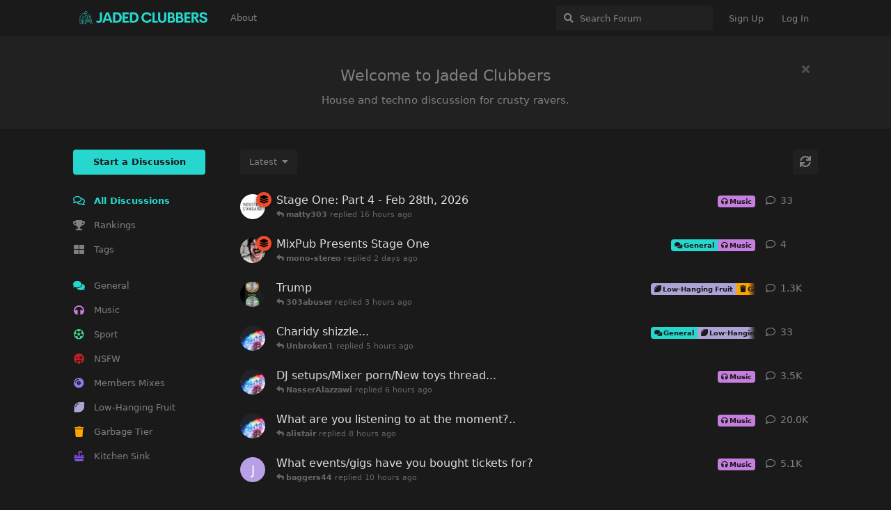

--- FILE ---
content_type: text/html; charset=utf-8
request_url: https://jaded-clubbers.com/
body_size: 11863
content:
<!doctype html>
<html  dir="ltr"        lang="en" >
    <head>
        <meta charset="utf-8">
        <title>Jaded Clubbers</title>

        <link rel="stylesheet" href="https://jaded-clubbers.com/assets/forum.css?v=6e704d5a">
<link rel="next" href="https://jaded-clubbers.com?page=2">
<link rel="canonical" href="https://jaded-clubbers.com">
<link rel="preload" href="https://jaded-clubbers.com/assets/forum.css?v=6e704d5a" as="style">
<link rel="preload" href="https://jaded-clubbers.com/assets/forum.js?v=16a7c668" as="script">
<link rel="preload" href="https://jaded-clubbers.com/assets/forum-en.js?v=7255023d" as="script">
<link rel="preload" href="https://jaded-clubbers.com/assets/fonts/fa-solid-900.woff2" as="font" type="font/woff2" crossorigin="">
<link rel="preload" href="https://jaded-clubbers.com/assets/fonts/fa-regular-400.woff2" as="font" type="font/woff2" crossorigin="">
<meta name="viewport" content="width=device-width, initial-scale=1, maximum-scale=1, minimum-scale=1">
<meta name="description" content="House and techno discussion for crusty ravers.">
<meta name="theme-color" content="#26D7CD">
<link rel="shortcut icon" href="https://jaded-clubbers.com/assets/favicon-56hhjw7w.ico">
    </head>

    <body>
        <div id="app" class="App">

    <div id="app-navigation" class="App-navigation"></div>

    <div id="drawer" class="App-drawer">

        <header id="header" class="App-header">
            <div id="header-navigation" class="Header-navigation"></div>
            <div class="container">
                <div class="Header-title">
                    <a href="https://jaded-clubbers.com" id="home-link">
                                                    <img src="https://jaded-clubbers.com/assets/logo-8lqcefik.png" alt="Jaded Clubbers" class="Header-logo">
                                            </a>
                </div>
                <div id="header-primary" class="Header-primary"></div>
                <div id="header-secondary" class="Header-secondary"></div>
            </div>
        </header>

    </div>

    <main class="App-content">
        <div id="content"></div>

        <div id="flarum-loading" style="display: none">
    Loading...
</div>

<noscript>
    <div class="Alert">
        <div class="container">
            This site is best viewed in a modern browser with JavaScript enabled.
        </div>
    </div>
</noscript>

<div id="flarum-loading-error" style="display: none">
    <div class="Alert">
        <div class="container">
            Something went wrong while trying to load the full version of this site. Try hard-refreshing this page to fix the error.
        </div>
    </div>
</div>

<noscript id="flarum-content">
    <div class="container">
    <h1>All Discussions</h1>

    <ul>
                    <li>
                <a href="https://jaded-clubbers.com/d/3825-stage-one-part-4-feb-28th-2026">
                    Stage One: Part 4 - Feb 28th, 2026
                </a>
            </li>
                    <li>
                <a href="https://jaded-clubbers.com/d/3868-mixpub-presents-stage-one">
                    MixPub Presents Stage One
                </a>
            </li>
                    <li>
                <a href="https://jaded-clubbers.com/d/3594-trump">
                    Trump
                </a>
            </li>
                    <li>
                <a href="https://jaded-clubbers.com/d/3860-charidy-shizzle">
                    Charidy shizzle...
                </a>
            </li>
                    <li>
                <a href="https://jaded-clubbers.com/d/90-dj-setupsmixer-pornnew-toys-thread">
                    DJ setups/Mixer porn/New toys thread...
                </a>
            </li>
                    <li>
                <a href="https://jaded-clubbers.com/d/31-what-are-you-listening-to-at-the-moment">
                    What are you listening to at the moment?..
                </a>
            </li>
                    <li>
                <a href="https://jaded-clubbers.com/d/1008-what-eventsgigs-have-you-bought-tickets-for">
                    What events/gigs have you bought tickets for?
                </a>
            </li>
                    <li>
                <a href="https://jaded-clubbers.com/d/404-a-list-of-restaurants">
                    A list of restaurants
                </a>
            </li>
                    <li>
                <a href="https://jaded-clubbers.com/d/55-rate-the-last-movie-you-watched">
                    Rate The Last Movie you Watched
                </a>
            </li>
                    <li>
                <a href="https://jaded-clubbers.com/d/56-the-new-artist-album-thread">
                    The New Artist Album Thread
                </a>
            </li>
                    <li>
                <a href="https://jaded-clubbers.com/d/36-general-football-nonsense">
                    General Football Nonsense
                </a>
            </li>
                    <li>
                <a href="https://jaded-clubbers.com/d/3837-millsy-lullaby-part-5">
                    Millsy: Lullaby Part 5
                </a>
            </li>
                    <li>
                <a href="https://jaded-clubbers.com/d/77-random-mixes-thread">
                    Random Mixes Thread
                </a>
            </li>
                    <li>
                <a href="https://jaded-clubbers.com/d/66-would-any-kind-soul-have-a-good-quality-copy-of">
                    Would any kind soul have a good quality copy of...
                </a>
            </li>
                    <li>
                <a href="https://jaded-clubbers.com/d/3283-starmer-uk-is-jaded-thread">
                    Starmer (UK is Jaded thread)
                </a>
            </li>
                    <li>
                <a href="https://jaded-clubbers.com/d/43-the-weekly-transitions-thread">
                    The Weekly Transitions Thread
                </a>
            </li>
                    <li>
                <a href="https://jaded-clubbers.com/d/463-the-top-top-jokes-thread">
                    The top top jokes thread.
                </a>
            </li>
                    <li>
                <a href="https://jaded-clubbers.com/d/267-the-rip-thread">
                    The RIP thread
                </a>
            </li>
                    <li>
                <a href="https://jaded-clubbers.com/d/3864-ibiza-2026">
                    Ibiza 2026
                </a>
            </li>
                    <li>
                <a href="https://jaded-clubbers.com/d/995-five-for-friday">
                    Five for Friday
                </a>
            </li>
            </ul>

    
            <a href="https://jaded-clubbers.com/all?page=2">Next Page &raquo;</a>
    </div>

</noscript>


        <div class="App-composer">
            <div class="container">
                <div id="composer"></div>
            </div>
        </div>
    </main>

</div>




        <div id="modal"></div>
        <div id="alerts"></div>

        <script>
            document.getElementById('flarum-loading').style.display = 'block';
            var flarum = {extensions: {}};
        </script>

        <script src="https://jaded-clubbers.com/assets/forum.js?v=16a7c668"></script>
<script src="https://jaded-clubbers.com/assets/forum-en.js?v=7255023d"></script>

        <script id="flarum-json-payload" type="application/json">{"resources":[{"type":"forums","id":"1","attributes":{"title":"Jaded Clubbers","description":"House and techno discussion for crusty ravers.","showLanguageSelector":true,"baseUrl":"https:\/\/jaded-clubbers.com","basePath":"","baseOrigin":"https:\/\/jaded-clubbers.com","debug":false,"apiUrl":"https:\/\/jaded-clubbers.com\/api","welcomeTitle":"Welcome to Jaded Clubbers","welcomeMessage":"House and techno discussion for crusty ravers.  \n ","themePrimaryColor":"#26D7CD","themeSecondaryColor":"#FFFFFF","logoUrl":"https:\/\/jaded-clubbers.com\/assets\/logo-8lqcefik.png","faviconUrl":"https:\/\/jaded-clubbers.com\/assets\/favicon-56hhjw7w.ico","headerHtml":null,"footerHtml":"","allowSignUp":true,"defaultRoute":"\/all","canViewForum":true,"canStartDiscussion":false,"canSearchUsers":false,"canCreateAccessToken":false,"canModerateAccessTokens":false,"assetsBaseUrl":"https:\/\/jaded-clubbers.com\/assets","canBypassTagCounts":false,"minPrimaryTags":"1","maxPrimaryTags":"2","minSecondaryTags":"0","maxSecondaryTags":"3","canViewFlags":false,"guidelinesUrl":"","stickiest.badge_icon":"fas fa-layer-group","fof-terms.signup-legal-text":"\n","fof-terms.hide-updated-at":false,"fof-terms.date-format":"YYYY-MM-DD","fof-terms.canSeeUserPoliciesState":false,"theme_dark_mode":true,"fof-recaptcha.credentials.site":"6LdLdM4UAAAAACxnb4n_ywSUoRjHtMXfO-s4fZgm","fof-recaptcha.type":"","fof-recaptcha.signup":true,"fof-recaptcha.signin":true,"fof-recaptcha.forgot":true,"fof-recaptcha.configured":true,"postWithoutCaptcha":false,"canStartPolls":false,"canStartGlobalPolls":false,"canUploadPollImages":false,"globalPollsEnabled":false,"allowPollOptionImage":false,"pollMaxOptions":10,"canViewRankingPage":true,"fof-gamification-op-votes-only":false,"fof-gamification.topimage1Url":null,"fof-gamification.topimage2Url":null,"fof-gamification.topimage3Url":null,"canStartPrivateDiscussion":false,"canStartPrivateDiscussionWithUsers":false,"canAddMoreThanTwoUserRecipients":false,"canStartPrivateDiscussionWithGroups":false,"canStartPrivateDiscussionWithBlockers":false,"byobu.icon-badge":"fas fa-map","byobu.icon-postAction":"far fa-map","allowUsernameMentionFormat":true},"relationships":{"groups":{"data":[{"type":"groups","id":"1"},{"type":"groups","id":"2"},{"type":"groups","id":"3"},{"type":"groups","id":"4"},{"type":"groups","id":"5"},{"type":"groups","id":"6"},{"type":"groups","id":"7"},{"type":"groups","id":"8"},{"type":"groups","id":"9"}]},"tags":{"data":[{"type":"tags","id":"1"},{"type":"tags","id":"2"},{"type":"tags","id":"4"},{"type":"tags","id":"5"},{"type":"tags","id":"6"},{"type":"tags","id":"7"},{"type":"tags","id":"8"},{"type":"tags","id":"9"}]},"fofTermsPolicies":{"data":[{"type":"fof-terms-policies","id":"1"},{"type":"fof-terms-policies","id":"2"}]},"links":{"data":[{"type":"links","id":"2"}]},"ranks":{"data":[]}}},{"type":"groups","id":"1","attributes":{"nameSingular":"Admin","namePlural":"Admins","color":"#B72A2A","icon":"fas fa-wrench","isHidden":0}},{"type":"groups","id":"2","attributes":{"nameSingular":"Guest","namePlural":"Guests","color":null,"icon":null,"isHidden":0}},{"type":"groups","id":"3","attributes":{"nameSingular":"Member","namePlural":"Members","color":null,"icon":null,"isHidden":0}},{"type":"groups","id":"4","attributes":{"nameSingular":"Mod","namePlural":"Mods","color":"#80349E","icon":"fas fa-bolt","isHidden":0}},{"type":"groups","id":"5","attributes":{"nameSingular":"Board Whopper","namePlural":"Board Whopper","color":"#80349E","icon":"fas fa-hamburger","isHidden":0}},{"type":"groups","id":"6","attributes":{"nameSingular":"Tasteless footwear specialist","namePlural":"Tasteless footwear specialist","color":"#80349E","icon":"fas fa-solid fa-shoe-prints","isHidden":0}},{"type":"groups","id":"7","attributes":{"nameSingular":"Mine\u2019s a St Clements","namePlural":"Mine\u2019s a St Clements","color":"#80349E","icon":"fas fa-solid fa-beer","isHidden":0}},{"type":"groups","id":"8","attributes":{"nameSingular":"Ian from Scotland","namePlural":"Ian from Scotland","color":"#80349E","icon":"fas fa-regular fa-clock","isHidden":0}},{"type":"groups","id":"9","attributes":{"nameSingular":"Ask me why I jumped into the Liffey ","namePlural":"Ask me why I jumped into the Liffey ","color":"#80349E","icon":"fas fa-solid fa-water","isHidden":0}},{"type":"tags","id":"1","attributes":{"name":"General","description":"","slug":"general","color":"#26D7CD","backgroundUrl":null,"backgroundMode":null,"icon":"fas fa-comments","discussionCount":1351,"position":0,"defaultSort":null,"isChild":false,"isHidden":false,"lastPostedAt":"2026-01-21T21:40:45+00:00","canStartDiscussion":false,"canAddToDiscussion":false}},{"type":"tags","id":"2","attributes":{"name":"Music","description":"","slug":"music","color":"#c67fdf","backgroundUrl":null,"backgroundMode":null,"icon":"fas fa-headphones","discussionCount":759,"position":1,"defaultSort":null,"isChild":false,"isHidden":false,"lastPostedAt":"2026-01-21T20:43:20+00:00","canStartDiscussion":false,"canAddToDiscussion":false}},{"type":"tags","id":"4","attributes":{"name":"Sport","description":"","slug":"sport","color":"#3CD184","backgroundUrl":null,"backgroundMode":null,"icon":"fas fa-futbol","discussionCount":84,"position":2,"defaultSort":null,"isChild":false,"isHidden":false,"lastPostedAt":"2026-01-21T15:59:52+00:00","canStartDiscussion":false,"canAddToDiscussion":false}},{"type":"tags","id":"5","attributes":{"name":"Low-Hanging Fruit","description":"","slug":"low-hanging-fruit","color":"#AFA2D4","backgroundUrl":null,"backgroundMode":null,"icon":"fas fa-lemon","discussionCount":255,"position":5,"defaultSort":null,"isChild":false,"isHidden":false,"lastPostedAt":"2026-01-21T23:23:17+00:00","canStartDiscussion":false,"canAddToDiscussion":false}},{"type":"tags","id":"6","attributes":{"name":"NSFW","description":"","slug":"nsfw","color":"#BE2026","backgroundUrl":null,"backgroundMode":null,"icon":"fas fa-grin-tongue-wink","discussionCount":37,"position":3,"defaultSort":null,"isChild":false,"isHidden":false,"lastPostedAt":"2026-01-13T21:53:52+00:00","canStartDiscussion":false,"canAddToDiscussion":false}},{"type":"tags","id":"7","attributes":{"name":"Members Mixes","description":"","slug":"members-mixes","color":"#817fdf","backgroundUrl":null,"backgroundMode":null,"icon":"fas fa-compact-disc","discussionCount":160,"position":4,"defaultSort":null,"isChild":false,"isHidden":false,"lastPostedAt":"2026-01-21T12:21:50+00:00","canStartDiscussion":false,"canAddToDiscussion":false}},{"type":"tags","id":"8","attributes":{"name":"Garbage Tier","description":"trash","slug":"garbage-tier","color":"#ffa500","backgroundUrl":null,"backgroundMode":null,"icon":"fas fa-trash","discussionCount":19,"position":6,"defaultSort":null,"isChild":false,"isHidden":false,"lastPostedAt":"2026-01-21T23:23:17+00:00","canStartDiscussion":false,"canAddToDiscussion":false}},{"type":"tags","id":"9","attributes":{"name":"Kitchen Sink","description":"\u0027aving it","slug":"kitchen-sink","color":"#834fdf","backgroundUrl":null,"backgroundMode":null,"icon":"fas fa-sink","discussionCount":3,"position":7,"defaultSort":null,"isChild":false,"isHidden":false,"lastPostedAt":"2025-06-30T07:58:42+00:00","canStartDiscussion":false,"canAddToDiscussion":false}},{"type":"fof-terms-policies","id":"1","attributes":{"sort":null,"name":"Privacy Policy","url":"https:\/\/jaded-clubbers.com\/p\/3-privacy-policy","update_message":"New Privacy Policy.","terms_updated_at":"2025-03-02T20:41:01+00:00","optional":0,"additional_info":[]}},{"type":"fof-terms-policies","id":"2","attributes":{"sort":null,"name":"Terms and Conditions","url":"https:\/\/jaded-clubbers.com\/p\/1-Terms%20And%20Conditions","update_message":"New Terms and Conditions policy.","terms_updated_at":"2025-03-02T20:42:27+00:00","optional":0,"additional_info":[]}},{"type":"links","id":"2","attributes":{"id":2,"title":"About","icon":"","url":"https:\/\/jaded-clubbers.com\/p\/2-about","position":null,"isInternal":false,"isNewtab":false,"useRelMe":false,"isChild":false}}],"session":{"userId":0,"csrfToken":"Q87hb3YCTK6Oa188Ss83Et1jcSIZbJkGkpBqVXBH"},"locales":{"en":"English"},"locale":"en","fof-gamification.iconName":"thumbs","fof-gamification.pointsPlaceholder":null,"fof-gamification.showVotesOnDiscussionPage":"0","fof-gamification.rankAmt":"1","fof-gamification.customRankingImages":"0","fof-gamification.useAlternateLayout":"0","fof-gamification.upVotesOnly":"0","fof-gamification.iconNameAlt":null,"fof-gamification.altPostVotingUi":"0","apiDocument":{"links":{"first":"https:\/\/jaded-clubbers.com\/api\/discussions?sort=\u0026page%5Blimit%5D=20","next":"https:\/\/jaded-clubbers.com\/api\/discussions?sort=\u0026page%5Boffset%5D=20\u0026page%5Blimit%5D=20"},"data":[{"type":"discussions","id":"3825","attributes":{"title":"Stage One: Part 4 - Feb 28th, 2026","slug":"3825-stage-one-part-4-feb-28th-2026","commentCount":34,"participantCount":15,"createdAt":"2025-12-11T14:12:49+00:00","lastPostedAt":"2026-01-21T10:01:02+00:00","lastPostNumber":35,"canReply":false,"canRename":false,"canDelete":false,"canHide":false,"seeVotes":false,"canVote":false,"canTag":false,"isSticky":false,"canSticky":false,"isStickiest":true,"isTagSticky":false,"canStickiest":false,"canTagSticky":false,"hasPoll":false,"canStartPoll":false,"canEditRecipients":false,"canEditUserRecipients":false,"canEditGroupRecipients":false,"isPrivateDiscussion":false,"subscription":null,"isLocked":false,"canLock":false},"relationships":{"user":{"data":{"type":"users","id":"85"}},"lastPostedUser":{"data":{"type":"users","id":"140"}},"tags":{"data":[{"type":"tags","id":"2"}]},"firstPost":{"data":{"type":"posts","id":"304951"}},"stickyTags":{"data":[]},"recipientUsers":{"data":[]},"recipientGroups":{"data":[]}}},{"type":"discussions","id":"3868","attributes":{"title":"MixPub Presents Stage One","slug":"3868-mixpub-presents-stage-one","commentCount":5,"participantCount":5,"createdAt":"2026-01-19T10:46:47+00:00","lastPostedAt":"2026-01-19T18:06:41+00:00","lastPostNumber":5,"canReply":false,"canRename":false,"canDelete":false,"canHide":false,"seeVotes":false,"canVote":false,"canTag":false,"isSticky":false,"canSticky":false,"isStickiest":true,"isTagSticky":false,"canStickiest":false,"canTagSticky":false,"hasPoll":false,"canStartPoll":false,"canEditRecipients":false,"canEditUserRecipients":false,"canEditGroupRecipients":false,"isPrivateDiscussion":false,"subscription":null,"isLocked":false,"canLock":false},"relationships":{"user":{"data":{"type":"users","id":"133"}},"lastPostedUser":{"data":{"type":"users","id":"3"}},"tags":{"data":[{"type":"tags","id":"1"},{"type":"tags","id":"2"}]},"firstPost":{"data":{"type":"posts","id":"308099"}},"stickyTags":{"data":[]},"recipientUsers":{"data":[]},"recipientGroups":{"data":[]}}},{"type":"discussions","id":"3594","attributes":{"title":"Trump","slug":"3594-trump","commentCount":1349,"participantCount":41,"createdAt":"2025-02-26T11:20:16+00:00","lastPostedAt":"2026-01-21T23:23:17+00:00","lastPostNumber":1360,"canReply":false,"canRename":false,"canDelete":false,"canHide":false,"seeVotes":false,"canVote":false,"canTag":false,"isSticky":false,"canSticky":false,"isStickiest":false,"isTagSticky":false,"canStickiest":false,"canTagSticky":false,"hasPoll":false,"canStartPoll":false,"canEditRecipients":false,"canEditUserRecipients":false,"canEditGroupRecipients":false,"isPrivateDiscussion":false,"subscription":null,"isLocked":false,"canLock":false},"relationships":{"user":{"data":{"type":"users","id":"61"}},"lastPostedUser":{"data":{"type":"users","id":"13"}},"tags":{"data":[{"type":"tags","id":"5"},{"type":"tags","id":"8"}]},"firstPost":{"data":{"type":"posts","id":"280505"}},"stickyTags":{"data":[]},"recipientUsers":{"data":[]},"recipientGroups":{"data":[]}}},{"type":"discussions","id":"3860","attributes":{"title":"Charidy shizzle...","slug":"3860-charidy-shizzle","commentCount":34,"participantCount":13,"createdAt":"2026-01-16T18:11:34+00:00","lastPostedAt":"2026-01-21T21:40:45+00:00","lastPostNumber":34,"canReply":false,"canRename":false,"canDelete":false,"canHide":false,"seeVotes":false,"canVote":false,"canTag":false,"isSticky":false,"canSticky":false,"isStickiest":false,"isTagSticky":false,"canStickiest":false,"canTagSticky":false,"hasPoll":false,"canStartPoll":false,"canEditRecipients":false,"canEditUserRecipients":false,"canEditGroupRecipients":false,"isPrivateDiscussion":false,"subscription":null,"isLocked":false,"canLock":false},"relationships":{"user":{"data":{"type":"users","id":"34"}},"lastPostedUser":{"data":{"type":"users","id":"34"}},"tags":{"data":[{"type":"tags","id":"1"},{"type":"tags","id":"5"}]},"firstPost":{"data":{"type":"posts","id":"307855"}},"stickyTags":{"data":[]},"recipientUsers":{"data":[]},"recipientGroups":{"data":[]}}},{"type":"discussions","id":"90","attributes":{"title":"DJ setups\/Mixer porn\/New toys thread...","slug":"90-dj-setupsmixer-pornnew-toys-thread","commentCount":3456,"participantCount":63,"createdAt":"2020-05-13T17:18:57+00:00","lastPostedAt":"2026-01-21T20:43:20+00:00","lastPostNumber":3487,"canReply":false,"canRename":false,"canDelete":false,"canHide":false,"seeVotes":false,"canVote":false,"canTag":false,"isSticky":false,"canSticky":false,"isStickiest":false,"isTagSticky":false,"canStickiest":false,"canTagSticky":false,"hasPoll":false,"canStartPoll":false,"canEditRecipients":false,"canEditUserRecipients":false,"canEditGroupRecipients":false,"isPrivateDiscussion":false,"subscription":null,"isLocked":false,"canLock":false},"relationships":{"user":{"data":{"type":"users","id":"34"}},"lastPostedUser":{"data":{"type":"users","id":"143"}},"tags":{"data":[{"type":"tags","id":"2"}]},"firstPost":{"data":{"type":"posts","id":"739"}},"stickyTags":{"data":[]},"recipientUsers":{"data":[]},"recipientGroups":{"data":[]}}},{"type":"discussions","id":"31","attributes":{"title":"What are you listening to at the moment?..","slug":"31-what-are-you-listening-to-at-the-moment","commentCount":20026,"participantCount":112,"createdAt":"2020-01-14T12:36:25+00:00","lastPostedAt":"2026-01-21T18:53:16+00:00","lastPostNumber":20570,"canReply":false,"canRename":false,"canDelete":false,"canHide":false,"seeVotes":false,"canVote":false,"canTag":false,"isSticky":false,"canSticky":false,"isStickiest":false,"isTagSticky":false,"canStickiest":false,"canTagSticky":false,"hasPoll":false,"canStartPoll":false,"canEditRecipients":false,"canEditUserRecipients":false,"canEditGroupRecipients":false,"isPrivateDiscussion":false,"subscription":null,"isLocked":false,"canLock":false},"relationships":{"user":{"data":{"type":"users","id":"34"}},"lastPostedUser":{"data":{"type":"users","id":"94"}},"tags":{"data":[{"type":"tags","id":"2"}]},"firstPost":{"data":{"type":"posts","id":"94"}},"stickyTags":{"data":[]},"recipientUsers":{"data":[]},"recipientGroups":{"data":[]}}},{"type":"discussions","id":"1008","attributes":{"title":"What events\/gigs have you bought tickets for?","slug":"1008-what-eventsgigs-have-you-bought-tickets-for","commentCount":5075,"participantCount":72,"createdAt":"2021-03-16T21:04:49+00:00","lastPostedAt":"2026-01-21T16:51:20+00:00","lastPostNumber":5132,"canReply":false,"canRename":false,"canDelete":false,"canHide":false,"seeVotes":false,"canVote":false,"canTag":false,"isSticky":false,"canSticky":false,"isStickiest":false,"isTagSticky":false,"canStickiest":false,"canTagSticky":false,"hasPoll":false,"canStartPoll":false,"canEditRecipients":false,"canEditUserRecipients":false,"canEditGroupRecipients":false,"isPrivateDiscussion":false,"subscription":null,"isLocked":false,"canLock":false},"relationships":{"user":{"data":{"type":"users","id":"76"}},"lastPostedUser":{"data":{"type":"users","id":"96"}},"tags":{"data":[{"type":"tags","id":"2"}]},"firstPost":{"data":{"type":"posts","id":"73810"}},"stickyTags":{"data":[]},"recipientUsers":{"data":[]},"recipientGroups":{"data":[]}}},{"type":"discussions","id":"404","attributes":{"title":"A list of restaurants","slug":"404-a-list-of-restaurants","commentCount":5292,"participantCount":48,"createdAt":"2020-08-13T12:53:58+00:00","lastPostedAt":"2026-01-21T16:41:33+00:00","lastPostNumber":5335,"canReply":false,"canRename":false,"canDelete":false,"canHide":false,"seeVotes":false,"canVote":false,"canTag":false,"isSticky":false,"canSticky":false,"isStickiest":false,"isTagSticky":false,"canStickiest":false,"canTagSticky":false,"hasPoll":false,"canStartPoll":false,"canEditRecipients":false,"canEditUserRecipients":false,"canEditGroupRecipients":false,"isPrivateDiscussion":false,"subscription":null,"isLocked":false,"canLock":false},"relationships":{"user":{"data":{"type":"users","id":"74"}},"lastPostedUser":{"data":{"type":"users","id":"74"}},"tags":{"data":[{"type":"tags","id":"1"}]},"firstPost":{"data":{"type":"posts","id":"18673"}},"stickyTags":{"data":[]},"recipientUsers":{"data":[]},"recipientGroups":{"data":[]}}},{"type":"discussions","id":"55","attributes":{"title":"Rate The Last Movie you Watched","slug":"55-rate-the-last-movie-you-watched","commentCount":11165,"participantCount":83,"createdAt":"2020-05-10T17:38:47+00:00","lastPostedAt":"2026-01-21T16:21:56+00:00","lastPostNumber":11231,"canReply":false,"canRename":false,"canDelete":false,"canHide":false,"seeVotes":false,"canVote":false,"canTag":false,"isSticky":false,"canSticky":false,"isStickiest":false,"isTagSticky":false,"canStickiest":false,"canTagSticky":false,"hasPoll":false,"canStartPoll":false,"canEditRecipients":false,"canEditUserRecipients":false,"canEditGroupRecipients":false,"isPrivateDiscussion":false,"subscription":null,"isLocked":false,"canLock":false},"relationships":{"user":{"data":{"type":"users","id":"47"}},"lastPostedUser":{"data":{"type":"users","id":"22"}},"tags":{"data":[{"type":"tags","id":"1"}]},"firstPost":{"data":{"type":"posts","id":"304"}},"stickyTags":{"data":[]},"recipientUsers":{"data":[]},"recipientGroups":{"data":[]}}},{"type":"discussions","id":"56","attributes":{"title":"The New Artist Album Thread","slug":"56-the-new-artist-album-thread","commentCount":2252,"participantCount":44,"createdAt":"2020-05-10T18:18:21+00:00","lastPostedAt":"2026-01-21T16:20:06+00:00","lastPostNumber":2284,"canReply":false,"canRename":false,"canDelete":false,"canHide":false,"seeVotes":false,"canVote":false,"canTag":false,"isSticky":false,"canSticky":false,"isStickiest":false,"isTagSticky":false,"canStickiest":false,"canTagSticky":false,"hasPoll":false,"canStartPoll":false,"canEditRecipients":false,"canEditUserRecipients":false,"canEditGroupRecipients":false,"isPrivateDiscussion":false,"subscription":null,"isLocked":false,"canLock":false},"relationships":{"user":{"data":{"type":"users","id":"47"}},"lastPostedUser":{"data":{"type":"users","id":"70"}},"tags":{"data":[{"type":"tags","id":"2"}]},"firstPost":{"data":{"type":"posts","id":"307"}},"stickyTags":{"data":[]},"recipientUsers":{"data":[]},"recipientGroups":{"data":[]}}},{"type":"discussions","id":"36","attributes":{"title":"General Football Nonsense","slug":"36-general-football-nonsense","commentCount":25371,"participantCount":83,"createdAt":"2020-02-23T15:38:27+00:00","lastPostedAt":"2026-01-21T15:59:52+00:00","lastPostNumber":25714,"canReply":false,"canRename":false,"canDelete":false,"canHide":false,"seeVotes":false,"canVote":false,"canTag":false,"isSticky":false,"canSticky":false,"isStickiest":false,"isTagSticky":false,"canStickiest":false,"canTagSticky":false,"hasPoll":false,"canStartPoll":false,"canEditRecipients":false,"canEditUserRecipients":false,"canEditGroupRecipients":false,"isPrivateDiscussion":false,"subscription":null,"isLocked":false,"canLock":false},"relationships":{"user":{"data":{"type":"users","id":"18"}},"lastPostedUser":{"data":{"type":"users","id":"83"}},"tags":{"data":[{"type":"tags","id":"4"}]},"firstPost":{"data":{"type":"posts","id":"162"}},"stickyTags":{"data":[]},"recipientUsers":{"data":[]},"recipientGroups":{"data":[]}}},{"type":"discussions","id":"3837","attributes":{"title":"Millsy: Lullaby Part 5","slug":"3837-millsy-lullaby-part-5","commentCount":22,"participantCount":7,"createdAt":"2025-12-21T17:25:57+00:00","lastPostedAt":"2026-01-21T12:21:50+00:00","lastPostNumber":22,"canReply":false,"canRename":false,"canDelete":false,"canHide":false,"seeVotes":false,"canVote":false,"canTag":false,"isSticky":false,"canSticky":false,"isStickiest":false,"isTagSticky":false,"canStickiest":false,"canTagSticky":false,"hasPoll":false,"canStartPoll":false,"canEditRecipients":false,"canEditUserRecipients":false,"canEditGroupRecipients":false,"isPrivateDiscussion":false,"subscription":null,"isLocked":false,"canLock":false},"relationships":{"user":{"data":{"type":"users","id":"70"}},"lastPostedUser":{"data":{"type":"users","id":"70"}},"tags":{"data":[{"type":"tags","id":"2"},{"type":"tags","id":"7"}]},"firstPost":{"data":{"type":"posts","id":"305685"}},"stickyTags":{"data":[]},"recipientUsers":{"data":[]},"recipientGroups":{"data":[]}}},{"type":"discussions","id":"77","attributes":{"title":"Random Mixes Thread","slug":"77-random-mixes-thread","commentCount":6700,"participantCount":82,"createdAt":"2020-05-12T20:38:24+00:00","lastPostedAt":"2026-01-21T11:34:23+00:00","lastPostNumber":6813,"canReply":false,"canRename":false,"canDelete":false,"canHide":false,"seeVotes":false,"canVote":false,"canTag":false,"isSticky":false,"canSticky":false,"isStickiest":false,"isTagSticky":false,"canStickiest":false,"canTagSticky":false,"hasPoll":false,"canStartPoll":false,"canEditRecipients":false,"canEditUserRecipients":false,"canEditGroupRecipients":false,"isPrivateDiscussion":false,"subscription":null,"isLocked":false,"canLock":false},"relationships":{"user":{"data":{"type":"users","id":"18"}},"lastPostedUser":{"data":{"type":"users","id":"74"}},"tags":{"data":[{"type":"tags","id":"2"}]},"firstPost":{"data":{"type":"posts","id":"522"}},"stickyTags":{"data":[]},"recipientUsers":{"data":[]},"recipientGroups":{"data":[]}}},{"type":"discussions","id":"66","attributes":{"title":"Would any kind soul have a good quality copy of...","slug":"66-would-any-kind-soul-have-a-good-quality-copy-of","commentCount":3089,"participantCount":73,"createdAt":"2020-05-12T12:37:29+00:00","lastPostedAt":"2026-01-21T08:49:57+00:00","lastPostNumber":3174,"canReply":false,"canRename":false,"canDelete":false,"canHide":false,"seeVotes":false,"canVote":false,"canTag":false,"isSticky":false,"canSticky":false,"isStickiest":false,"isTagSticky":false,"canStickiest":false,"canTagSticky":false,"hasPoll":false,"canStartPoll":false,"canEditRecipients":false,"canEditUserRecipients":false,"canEditGroupRecipients":false,"isPrivateDiscussion":false,"subscription":null,"isLocked":false,"canLock":false},"relationships":{"user":{"data":{"type":"users","id":"52"}},"lastPostedUser":{"data":{"type":"users","id":"243"}},"tags":{"data":[{"type":"tags","id":"2"}]},"firstPost":{"data":{"type":"posts","id":"383"}},"stickyTags":{"data":[]},"recipientUsers":{"data":[]},"recipientGroups":{"data":[]}}},{"type":"discussions","id":"3283","attributes":{"title":"Starmer (UK is Jaded thread)","slug":"3283-starmer-uk-is-jaded-thread","commentCount":1588,"participantCount":35,"createdAt":"2024-07-05T09:23:55+00:00","lastPostedAt":"2026-01-21T07:07:42+00:00","lastPostNumber":1618,"canReply":false,"canRename":false,"canDelete":false,"canHide":false,"seeVotes":false,"canVote":false,"canTag":false,"isSticky":false,"canSticky":false,"isStickiest":false,"isTagSticky":false,"canStickiest":false,"canTagSticky":false,"hasPoll":false,"canStartPoll":false,"canEditRecipients":false,"canEditUserRecipients":false,"canEditGroupRecipients":false,"isPrivateDiscussion":false,"subscription":null,"isLocked":false,"canLock":false},"relationships":{"user":{"data":{"type":"users","id":"133"}},"lastPostedUser":{"data":{"type":"users","id":"167"}},"tags":{"data":[{"type":"tags","id":"1"}]},"firstPost":{"data":{"type":"posts","id":"256499"}},"stickyTags":{"data":[]},"recipientUsers":{"data":[]},"recipientGroups":{"data":[]}}},{"type":"discussions","id":"43","attributes":{"title":"The Weekly Transitions Thread","slug":"43-the-weekly-transitions-thread","commentCount":702,"participantCount":46,"createdAt":"2020-05-04T06:27:56+00:00","lastPostedAt":"2026-01-20T20:21:27+00:00","lastPostNumber":709,"canReply":false,"canRename":false,"canDelete":false,"canHide":false,"seeVotes":false,"canVote":false,"canTag":false,"isSticky":false,"canSticky":false,"isStickiest":false,"isTagSticky":false,"canStickiest":false,"canTagSticky":false,"hasPoll":false,"canStartPoll":false,"canEditRecipients":false,"canEditUserRecipients":false,"canEditGroupRecipients":false,"isPrivateDiscussion":false,"subscription":null,"isLocked":false,"canLock":false},"relationships":{"user":{"data":{"type":"users","id":"9"}},"lastPostedUser":{"data":{"type":"users","id":"94"}},"tags":{"data":[{"type":"tags","id":"2"}]},"firstPost":{"data":{"type":"posts","id":"220"}},"stickyTags":{"data":[]},"recipientUsers":{"data":[]},"recipientGroups":{"data":[]}}},{"type":"discussions","id":"463","attributes":{"title":"The top top jokes thread.","slug":"463-the-top-top-jokes-thread","commentCount":153,"participantCount":29,"createdAt":"2020-09-07T10:00:52+00:00","lastPostedAt":"2026-01-20T19:44:24+00:00","lastPostNumber":154,"canReply":false,"canRename":false,"canDelete":false,"canHide":false,"seeVotes":false,"canVote":false,"canTag":false,"isSticky":false,"canSticky":false,"isStickiest":false,"isTagSticky":false,"canStickiest":false,"canTagSticky":false,"hasPoll":false,"canStartPoll":false,"canEditRecipients":false,"canEditUserRecipients":false,"canEditGroupRecipients":false,"isPrivateDiscussion":false,"subscription":null,"isLocked":false,"canLock":false},"relationships":{"user":{"data":{"type":"users","id":"74"}},"lastPostedUser":{"data":{"type":"users","id":"83"}},"tags":{"data":[{"type":"tags","id":"1"}]},"firstPost":{"data":{"type":"posts","id":"24578"}},"stickyTags":{"data":[]},"recipientUsers":{"data":[]},"recipientGroups":{"data":[]}}},{"type":"discussions","id":"267","attributes":{"title":"The RIP thread","slug":"267-the-rip-thread","commentCount":4017,"participantCount":82,"createdAt":"2020-06-17T08:29:42+00:00","lastPostedAt":"2026-01-19T19:52:43+00:00","lastPostNumber":4056,"canReply":false,"canRename":false,"canDelete":false,"canHide":false,"seeVotes":false,"canVote":false,"canTag":false,"isSticky":false,"canSticky":false,"isStickiest":false,"isTagSticky":false,"canStickiest":false,"canTagSticky":false,"hasPoll":false,"canStartPoll":false,"canEditRecipients":false,"canEditUserRecipients":false,"canEditGroupRecipients":false,"isPrivateDiscussion":false,"subscription":null,"isLocked":false,"canLock":false},"relationships":{"user":{"data":{"type":"users","id":"23"}},"lastPostedUser":{"data":{"type":"users","id":"74"}},"tags":{"data":[{"type":"tags","id":"1"}]},"firstPost":{"data":{"type":"posts","id":"8477"}},"stickyTags":{"data":[]},"recipientUsers":{"data":[]},"recipientGroups":{"data":[]}}},{"type":"discussions","id":"3864","attributes":{"title":"Ibiza 2026","slug":"3864-ibiza-2026","commentCount":16,"participantCount":9,"createdAt":"2026-01-18T16:03:20+00:00","lastPostedAt":"2026-01-19T18:10:09+00:00","lastPostNumber":16,"canReply":false,"canRename":false,"canDelete":false,"canHide":false,"seeVotes":false,"canVote":false,"canTag":false,"isSticky":false,"canSticky":false,"isStickiest":false,"isTagSticky":false,"canStickiest":false,"canTagSticky":false,"hasPoll":false,"canStartPoll":false,"canEditRecipients":false,"canEditUserRecipients":false,"canEditGroupRecipients":false,"isPrivateDiscussion":false,"subscription":null,"isLocked":false,"canLock":false},"relationships":{"user":{"data":{"type":"users","id":"74"}},"lastPostedUser":{"data":{"type":"users","id":"3"}},"tags":{"data":[{"type":"tags","id":"1"}]},"firstPost":{"data":{"type":"posts","id":"308015"}},"stickyTags":{"data":[]},"recipientUsers":{"data":[]},"recipientGroups":{"data":[]}}},{"type":"discussions","id":"995","attributes":{"title":"Five for Friday","slug":"995-five-for-friday","commentCount":2592,"participantCount":45,"createdAt":"2021-03-13T05:43:47+00:00","lastPostedAt":"2026-01-19T11:06:04+00:00","lastPostNumber":2604,"canReply":false,"canRename":false,"canDelete":false,"canHide":false,"seeVotes":false,"canVote":false,"canTag":false,"isSticky":false,"canSticky":false,"isStickiest":false,"isTagSticky":false,"canStickiest":false,"canTagSticky":false,"hasPoll":false,"canStartPoll":false,"canEditRecipients":false,"canEditUserRecipients":false,"canEditGroupRecipients":false,"isPrivateDiscussion":false,"subscription":null,"isLocked":false,"canLock":false},"relationships":{"user":{"data":{"type":"users","id":"182"}},"lastPostedUser":{"data":{"type":"users","id":"83"}},"tags":{"data":[{"type":"tags","id":"2"}]},"firstPost":{"data":{"type":"posts","id":"73087"}},"stickyTags":{"data":[]},"recipientUsers":{"data":[]},"recipientGroups":{"data":[]}}}],"included":[{"type":"users","id":"85","attributes":{"username":"IndustryStandard","displayName":"IndustryStandard","avatarUrl":"https:\/\/jaded-clubbers.com\/assets\/avatars\/thopTbYhyJSU5TcH.png","slug":"IndustryStandard"}},{"type":"users","id":"140","attributes":{"username":"matty303","displayName":"matty303","avatarUrl":null,"slug":"matty303"}},{"type":"users","id":"133","attributes":{"username":"whatever","displayName":"whatever","avatarUrl":"https:\/\/jaded-clubbers.com\/assets\/avatars\/fVaMVTQVn1DnWXPC.png","slug":"whatever"}},{"type":"users","id":"3","attributes":{"username":"mono-stereo","displayName":"mono-stereo","avatarUrl":"https:\/\/jaded-clubbers.com\/assets\/avatars\/F3jr0tPi6rW7xoWW.png","slug":"mono-stereo"}},{"type":"users","id":"61","attributes":{"username":"Along_the_Wire","displayName":"Along_the_Wire","avatarUrl":"https:\/\/jaded-clubbers.com\/assets\/avatars\/N8Jvq7oWsgilc3Hk.png","slug":"Along_the_Wire"}},{"type":"users","id":"13","attributes":{"username":"303abuser","displayName":"303abuser","avatarUrl":"https:\/\/jaded-clubbers.com\/assets\/avatars\/TByhmMtJUxTeEED9.png","slug":"303abuser"}},{"type":"users","id":"34","attributes":{"username":"Unbroken1","displayName":"Unbroken1","avatarUrl":"https:\/\/jaded-clubbers.com\/assets\/avatars\/7RsnPlVr678LF3x9.png","slug":"Unbroken1"}},{"type":"users","id":"143","attributes":{"username":"NasserAlazzawi","displayName":"NasserAlazzawi","avatarUrl":"https:\/\/jaded-clubbers.com\/assets\/avatars\/ekBqa5u9QqqkWqHz.png","slug":"NasserAlazzawi"}},{"type":"users","id":"94","attributes":{"username":"alistair","displayName":"alistair","avatarUrl":"https:\/\/jaded-clubbers.com\/assets\/avatars\/ras2LGB0MxSImGI4.png","slug":"alistair"}},{"type":"users","id":"76","attributes":{"username":"Jules72","displayName":"Jules72","avatarUrl":null,"slug":"Jules72"}},{"type":"users","id":"96","attributes":{"username":"baggers44","displayName":"baggers44","avatarUrl":"https:\/\/jaded-clubbers.com\/assets\/avatars\/ml9E4KhVfdglL62N.png","slug":"baggers44"}},{"type":"users","id":"74","attributes":{"username":"Smallman1","displayName":"Smallman1","avatarUrl":"https:\/\/jaded-clubbers.com\/assets\/avatars\/O0fOzl34sc0m308S.png","slug":"Smallman1"}},{"type":"users","id":"47","attributes":{"username":"Dubman","displayName":"Dubman","avatarUrl":"https:\/\/jaded-clubbers.com\/assets\/avatars\/Rb64YJZNXJKvDnKJ.png","slug":"Dubman"}},{"type":"users","id":"22","attributes":{"username":"Homegrove","displayName":"Homegrove","avatarUrl":"https:\/\/jaded-clubbers.com\/assets\/avatars\/1golVEHJcFNu1c0e.png","slug":"Homegrove"}},{"type":"users","id":"70","attributes":{"username":"Millsy","displayName":"Millsy","avatarUrl":"https:\/\/jaded-clubbers.com\/assets\/avatars\/TSU4U7F9OqZfmnxX.png","slug":"Millsy"}},{"type":"users","id":"18","attributes":{"username":"Mad_Cyril","displayName":"Mad_Cyril","avatarUrl":"https:\/\/jaded-clubbers.com\/assets\/avatars\/quMj6TxkSMjCwQzh.png","slug":"Mad_Cyril"}},{"type":"users","id":"83","attributes":{"username":"Dan","displayName":"Dan","avatarUrl":"https:\/\/jaded-clubbers.com\/assets\/avatars\/DkNPPBcLqHrPASaK.png","slug":"Dan"}},{"type":"users","id":"52","attributes":{"username":"-si-","displayName":"-si-","avatarUrl":"https:\/\/jaded-clubbers.com\/assets\/avatars\/x1RxBiLnbiR5kGE0.png","slug":"-si-"}},{"type":"users","id":"243","attributes":{"username":"BlainSA","displayName":"BlainSA","avatarUrl":"https:\/\/jaded-clubbers.com\/assets\/avatars\/mamp5COUIwFmDgN6.png","slug":"BlainSA"}},{"type":"users","id":"167","attributes":{"username":"RichM","displayName":"RichM","avatarUrl":"https:\/\/jaded-clubbers.com\/assets\/avatars\/1rMUfRKq3smvFXEW.png","slug":"RichM"}},{"type":"users","id":"9","attributes":{"username":"sbando","displayName":"sbando","avatarUrl":"https:\/\/jaded-clubbers.com\/assets\/avatars\/ZbQ5UXdvmpkJOU9q.png","slug":"sbando"}},{"type":"users","id":"23","attributes":{"username":"Wally","displayName":"Wally","avatarUrl":"https:\/\/jaded-clubbers.com\/assets\/avatars\/8kmvyxe1cuHzRQbX.png","slug":"Wally"}},{"type":"users","id":"182","attributes":{"username":"deathbysmurf","displayName":"deathbysmurf","avatarUrl":"https:\/\/jaded-clubbers.com\/assets\/avatars\/aeNZUZbXiKeiESVm.png","slug":"deathbysmurf"}},{"type":"tags","id":"2","attributes":{"name":"Music","description":"","slug":"music","color":"#c67fdf","backgroundUrl":null,"backgroundMode":null,"icon":"fas fa-headphones","discussionCount":759,"position":1,"defaultSort":null,"isChild":false,"isHidden":false,"lastPostedAt":"2026-01-21T20:43:20+00:00","canStartDiscussion":false,"canAddToDiscussion":false}},{"type":"tags","id":"1","attributes":{"name":"General","description":"","slug":"general","color":"#26D7CD","backgroundUrl":null,"backgroundMode":null,"icon":"fas fa-comments","discussionCount":1351,"position":0,"defaultSort":null,"isChild":false,"isHidden":false,"lastPostedAt":"2026-01-21T21:40:45+00:00","canStartDiscussion":false,"canAddToDiscussion":false}},{"type":"tags","id":"5","attributes":{"name":"Low-Hanging Fruit","description":"","slug":"low-hanging-fruit","color":"#AFA2D4","backgroundUrl":null,"backgroundMode":null,"icon":"fas fa-lemon","discussionCount":255,"position":5,"defaultSort":null,"isChild":false,"isHidden":false,"lastPostedAt":"2026-01-21T23:23:17+00:00","canStartDiscussion":false,"canAddToDiscussion":false}},{"type":"tags","id":"8","attributes":{"name":"Garbage Tier","description":"trash","slug":"garbage-tier","color":"#ffa500","backgroundUrl":null,"backgroundMode":null,"icon":"fas fa-trash","discussionCount":19,"position":6,"defaultSort":null,"isChild":false,"isHidden":false,"lastPostedAt":"2026-01-21T23:23:17+00:00","canStartDiscussion":false,"canAddToDiscussion":false}},{"type":"tags","id":"4","attributes":{"name":"Sport","description":"","slug":"sport","color":"#3CD184","backgroundUrl":null,"backgroundMode":null,"icon":"fas fa-futbol","discussionCount":84,"position":2,"defaultSort":null,"isChild":false,"isHidden":false,"lastPostedAt":"2026-01-21T15:59:52+00:00","canStartDiscussion":false,"canAddToDiscussion":false}},{"type":"tags","id":"7","attributes":{"name":"Members Mixes","description":"","slug":"members-mixes","color":"#817fdf","backgroundUrl":null,"backgroundMode":null,"icon":"fas fa-compact-disc","discussionCount":160,"position":4,"defaultSort":null,"isChild":false,"isHidden":false,"lastPostedAt":"2026-01-21T12:21:50+00:00","canStartDiscussion":false,"canAddToDiscussion":false}},{"type":"posts","id":"304951","attributes":{"number":1,"createdAt":"2025-12-11T14:12:49+00:00","contentType":"comment","contentHtml":"\u003Cp\u003E\u003Ciframe data-s9e-mediaembed=\u0022instagram\u0022 allowfullscreen=\u0022\u0022 loading=\u0022lazy\u0022 onload=\u0022let c=new MessageChannel;c.port1.onmessage=e=\u0026gt;this.style.height=e.data+\u0027px\u0027;this.contentWindow.postMessage(\u0027s9e:init\u0027,\u0027*\u0027,[c.port2])\u0022 scrolling=\u0022no\u0022 style=\u0022border:0;height:542px;max-width:542px;width:100%\u0022 src=\u0022https:\/\/s9e.github.io\/iframe\/2\/instagram.min.html#DSIEO5vjPg0\u0022\u003E\u003C\/iframe\u003E\u003C\/p\u003E","renderFailed":false,"mentionedByCount":0}},{"type":"posts","id":"308099","attributes":{"number":1,"createdAt":"2026-01-19T10:46:47+00:00","contentType":"comment","contentHtml":"\n\u003Cp\u003EMixpub is proud to bring Stage One to the airwaves on 29 January 2026.\u003C\/p\u003E\n\n\u003Cp\u003EThe founders of Stage One, \u003Ca href=\u0022https:\/\/jaded-clubbers.com\/u\/Along_the_Wire\u0022 class=\u0022UserMention\u0022\u003E@Along_the_Wire\u003C\/a\u003E  and \u003Ca href=\u0022https:\/\/jaded-clubbers.com\/u\/IndustryStandard\u0022 class=\u0022UserMention\u0022\u003E@IndustryStandard\u003C\/a\u003E  launched Stage One Events in early 2025, and it is fast becoming one of the most popular progressive house nights at the Horse \u0026amp; Groom in London.\u003C\/p\u003E\n\n\u003Cp\u003EStage One teamed up with a range of incredible DJs that regularly take the roof of the venue including the legendary, Nick Muir as the headliner alongside up-and-coming DJs\/producers such as \u003Ca href=\u0022https:\/\/jaded-clubbers.com\/u\/ScottBailey\u0022 class=\u0022UserMention\u0022\u003E@ScottBailey\u003C\/a\u003E, \u003Ca href=\u0022https:\/\/jaded-clubbers.com\/u\/Unbroken1\u0022 class=\u0022UserMention\u0022\u003E@Unbroken1\u003C\/a\u003E  and \u003Ca href=\u0022https:\/\/jaded-clubbers.com\/u\/erik\u0022 class=\u0022UserMention\u0022\u003E@erik\u003C\/a\u003E\u003C\/p\u003E \n\n\u003Cp\u003EMixPub Radio is excited to welcome Stage One residents to the decks, to bring you the Stage One experience.\u003C\/p\u003E\n\n\u003Cp\u003EJoin us on 29 January 2026 from 19:00 to 22:00 GMT.\u003C\/p\u003E\n\n\u003Cp\u003EYou can also join us in the chat from your phone using the Mixlr app \u2014search for \u201cMixPub Radio\u201d.\u003C\/p\u003E\n\n\n\n\u003Cp\u003E\u201c\u003Ciframe data-s9e-mediaembed=\u0022facebook\u0022 allowfullscreen=\u0022\u0022 loading=\u0022lazy\u0022 onload=\u0022let c=new MessageChannel;c.port1.onmessage=e=\u0026gt;this.style.height=e.data+\u0027px\u0027;this.contentWindow.postMessage(\u0027s9e:init\u0027,\u0027*\u0027,[c.port2])\u0022 scrolling=\u0022no\u0022 style=\u0022border:0;height:360px;max-width:640px;width:100%\u0022 src=\u0022https:\/\/s9e.github.io\/iframe\/2\/facebook.min.html#2099889564087758\u0022\u003E\u003C\/iframe\u003E\u003C\/p\u003E \n\n\u003Cp\u003E\u003Ca href=\u0022https:\/\/tr.ee\/LToqO0anRE\u0022 rel=\u0022ugc nofollow\u0022\u003Ehttps:\/\/tr.ee\/LToqO0anRE\u003C\/a\u003E\u003C\/p\u003E\n\n\u003Cp\u003E\u201c\u003Ciframe data-s9e-mediaembed=\u0022instagram\u0022 allowfullscreen=\u0022\u0022 loading=\u0022lazy\u0022 onload=\u0022let c=new MessageChannel;c.port1.onmessage=e=\u0026gt;this.style.height=e.data+\u0027px\u0027;this.contentWindow.postMessage(\u0027s9e:init\u0027,\u0027*\u0027,[c.port2])\u0022 scrolling=\u0022no\u0022 style=\u0022border:0;height:542px;max-width:542px;width:100%\u0022 src=\u0022https:\/\/s9e.github.io\/iframe\/2\/instagram.min.html#DTr9BSsDL92\u0022\u003E\u003C\/iframe\u003E\u003C\/p\u003E ","renderFailed":false,"mentionedByCount":0}},{"type":"posts","id":"280505","attributes":{"number":1,"createdAt":"2025-02-26T11:20:16+00:00","contentType":"comment","contentHtml":"\u003Cp\u003EThe US election one\u2019s been locked, and this isn\u2019t about Ukraine, so started a new thread. Apologies if I\u2019ve missed one mods\u003C\/p\u003E\n\n\u003Cp\u003E\u003Ca href=\u0022https:\/\/news.sky.com\/story\/trump-shares-ai-video-of-gaza-vision-featuring-golden-statues-bearded-belly-dancers-and-netanyahu-on-a-sunbed-13317241\u0022 rel=\u0022ugc nofollow\u0022\u003Ehttps:\/\/news.sky.com\/story\/trump-shares-ai-video-of-gaza-vision-featuring-golden-statues-bearded-belly-dancers-and-netanyahu-on-a-sunbed-13317241\u003C\/a\u003E\u003C\/p\u003E","renderFailed":false,"mentionedByCount":0}},{"type":"posts","id":"307855","attributes":{"number":1,"createdAt":"2026-01-16T18:11:34+00:00","contentType":"comment","contentHtml":"\u003Cp\u003E\u2026not my normal kinda post here, but indulge me on this occasion \ud83d\ude09\u003C\/p\u003E\n\n\u003Cp\u003EMy lad has taken on the frankly ridiculous task of running 200M in 20 days for Benny, a local kid with stage 4 Neuroblastoma that needs to travel to Italy for some very costly Immunotherapy treatment.\u003C\/p\u003E\n\n\u003Cp\u003EAs of today he\u2019s on 164.5\/200 miles and his work says they\u2019ll match whatever he can raise. Realise this is the worst month for this kinda thing, but anything anyone can afford to sling, no matter how small, would be massively appreciated!\u003C\/p\u003E\n\n\u003Cp\u003E\u003Ca href=\u0022https:\/\/www.justgiving.com\/page\/jack-chicken-1?utm_medium=FR\u0026amp;utm_source=CL\u0022 rel=\u0022ugc nofollow\u0022\u003Ehttps:\/\/www.justgiving.com\/page\/jack-chicken-1?utm_medium=FR\u0026amp;utm_source=CL\u003C\/a\u003E\u003C\/p\u003E\n","renderFailed":false,"mentionedByCount":0}},{"type":"posts","id":"739","attributes":{"number":1,"createdAt":"2020-05-13T17:18:57+00:00","contentType":"comment","contentHtml":"\u003Cp\u003E\u2026new gadget I\u2019m looking forward to making noises with:\u003C\/p\u003E\n\n\u003Cp\u003E\u003Ciframe data-s9e-mediaembed=\u0022imgur\u0022 allowfullscreen=\u0022\u0022 loading=\u0022lazy\u0022 onload=\u0022let c=new MessageChannel;c.port1.onmessage=e=\u0026gt;{let s=this.style,d=e.data.split(\u0027 \u0027);s.height=d[0]+\u0027px\u0027;s.width=d[1]+\u0027px\u0027};this.contentWindow.postMessage(\u0027s9e:init\u0027,\u0027*\u0027,[c.port2])\u0022 scrolling=\u0022no\u0022 style=\u0022border:0;height:400px;max-width:100%;width:542px\u0022 src=\u0022https:\/\/s9e.github.io\/iframe\/2\/imgur.min.html#cMmZttm\u0022\u003E\u003C\/iframe\u003E\u003C\/p\u003E","renderFailed":false,"mentionedByCount":0}},{"type":"posts","id":"94","attributes":{"number":1,"createdAt":"2020-01-14T12:36:25+00:00","contentType":"comment","contentHtml":"\n\u003Cp\u003E\u2026let\u2019s get this party started:\u003Cbr\u003E\n\u003Cspan data-s9e-mediaembed=\u0022youtube\u0022 style=\u0022display:inline-block;width:100%;max-width:640px\u0022\u003E\u003Cspan style=\u0022display:block;overflow:hidden;position:relative;padding-bottom:56.25%\u0022\u003E\u003Ciframe allowfullscreen=\u0022\u0022 loading=\u0022lazy\u0022 scrolling=\u0022no\u0022 style=\u0022background:url(https:\/\/i.ytimg.com\/vi\/M6wjFou5S98\/hqdefault.jpg) 50% 50% \/ cover;border:0;height:100%;left:0;position:absolute;width:100%\u0022 src=\u0022https:\/\/www.youtube.com\/embed\/M6wjFou5S98\u0022\u003E\u003C\/iframe\u003E\u003C\/span\u003E\u003C\/span\u003E\u003C\/p\u003E","renderFailed":false,"mentionedByCount":0}},{"type":"posts","id":"73810","attributes":{"number":1,"createdAt":"2021-03-16T21:04:49+00:00","contentType":"comment","contentHtml":"\u003Cp\u003EDon\u2019t think we have had a dedicated thread for this? So what gigs\/clubs\/festivals have you bought tickets for? Any decent events you know of that tickets are just about to be released for? (The heads up is useful because a lot are selling out immediately obvs)\u003C\/p\u003E\n\n\u003Cp\u003EJust bought July tickets for the Rapture at the Kentish Town Forum\u2026 and then the Doves at the same venue for February next year\u2026..\u003C\/p\u003E","renderFailed":false,"mentionedByCount":0}},{"type":"posts","id":"18673","attributes":{"number":1,"createdAt":"2020-08-13T12:53:58+00:00","contentType":"comment","contentHtml":"\u003Cp\u003EYes, you absolute slaaaaaags, it\u2019s back.\u003C\/p\u003E\n\n\u003Cp\u003ENow that things are starting to feel a little less restrictive, who\u2019s eating where and is it worthy of a recommendation?\u003C\/p\u003E\n\n\u003Cp\u003EI\u2019ll kick off, heading here on Saturday, me and my sister are taking Mama Smalls there for her birthday, expecting BIG things -\u003C\/p\u003E \n\n\u003Cp\u003E\u003Ca href=\u0022https:\/\/www.the-berkeley.co.uk\/\u0022 rel=\u0022ugc nofollow\u0022\u003Ehttps:\/\/www.the-berkeley.co.uk\/\u003C\/a\u003E\u003C\/p\u003E\n\n\u003Cp\u003E\u003Ca href=\u0022https:\/\/www.the-berkeley.co.uk\/siteassets\/restaurants--bars\/collins-room\/menus\/july-2020\/collins-room-lunch-and-dinner-menu.pdf\u0022 rel=\u0022ugc nofollow\u0022\u003Ehttps:\/\/www.the-berkeley.co.uk\/siteassets\/restaurants--bars\/collins-room\/menus\/july-2020\/collins-room-lunch-and-dinner-menu.pdf\u003C\/a\u003E\u003C\/p\u003E\n\n","renderFailed":false,"mentionedByCount":0}},{"type":"posts","id":"304","attributes":{"number":1,"createdAt":"2020-05-10T17:38:47+00:00","contentType":"comment","contentHtml":"\u003Cp\u003EGreed staring Steve Coogan. A story about a retail fashion billionaire and all the excess that goes with it from buying cheap clothes made in Sri Lanka. I think it\u2019s loosely based on Sir Phillip Green.  It\u2019s pretty poor to be honest 6\/10\u003C\/p\u003E","renderFailed":false,"mentionedByCount":0}},{"type":"posts","id":"307","attributes":{"number":1,"createdAt":"2020-05-10T18:18:21+00:00","contentType":"comment","contentHtml":"\u003Cp\u003ERed Axes - Red Axes.  An album full of mixed genres from Electronica, Dark Disco, Punktronica to New Wave.  It\u2019s pretty good if you\u2019re looking for something different.\u003C\/p\u003E","renderFailed":false,"mentionedByCount":0}},{"type":"posts","id":"162","attributes":{"number":1,"createdAt":"2020-02-23T15:38:27+00:00","contentType":"comment","contentHtml":"\u003Cp\u003EMight as well get the ball rolling (I\u2019m here all week).\u003C\/p\u003E\n\n\u003Cp\u003EWhilst we\u2019re devoid of Liverpool fans, am going to enjoy Ole masterminding a thrashing of Watford and the fact that we\u2019ve actually bought a footballer for a change.\u003C\/p\u003E\n\n\u003Cp\u003EThree reasons to be cheerful;\u003C\/p\u003E\n\n\u003Cp\u003EBruno Fernando \u003Cbr\u003E\nCiteh having their passports revoked\u003Cbr\u003E\n3 points against the mighty Watford\u003C\/p\u003E\n\n\u003Cp\u003ELife is mighty fine\u003C\/p\u003E","renderFailed":false,"mentionedByCount":0}},{"type":"posts","id":"305685","attributes":{"number":1,"createdAt":"2025-12-21T17:25:57+00:00","contentType":"comment","contentHtml":"\u003Cp\u003EThe next in my Lullaby chilled series of mixes. The usual array of ambient and downtempo heartbreakers\u2026\u003C\/p\u003E \n\n\u003Cp\u003EFAO of \u003Ca href=\u0022https:\/\/jaded-clubbers.com\/u\/Along_the_Wire\u0022 class=\u0022UserMention\u0022\u003E@Along_the_Wire\u003C\/a\u003E\u003C\/p\u003E \n\n\u003Cp\u003E\u003Ciframe data-s9e-mediaembed=\u0022soundcloud\u0022 allowfullscreen=\u0022\u0022 loading=\u0022lazy\u0022 scrolling=\u0022no\u0022 src=\u0022https:\/\/w.soundcloud.com\/player\/?url=https%3A\/\/api.soundcloud.com\/tracks\/2233810628%3Fsecret_token%3D\u0022 style=\u0022border:0;height:166px;max-width:900px;width:100%\u0022\u003E\u003C\/iframe\u003E\u003C\/p\u003E\n\n\u003Cp\u003E\u003Cstrong\u003ETracklist\u003C\/strong\u003E\u003C\/p\u003E\n\n\u003Cp\u003EBelmont Girl - Everytime (Millsys vocal passthrough)\u003Cbr\u003E\nNewton Broothers - Beginning of the End Movement V\u003Cbr\u003E\nUNKLE \u2013 Heaven (Still Life mix)\u003Cbr\u003E\nLange \u2013 Frozen Beach\u003Cbr\u003E\nBelmont Girl \u2013 Burning Desire\u003Cbr\u003E\nKisnou \u2013 Name of the Night (interlude)\u003Cbr\u003E\nArbitraire - Compound\u003Cbr\u003E\nU137 \u2013 Watching the Storm\u003Cbr\u003E\nPush - Strange World (Tranquilo\u2019s Underwater Kingdom Chill Out Mix)\u003Cbr\u003E\nKai Engel \u2013 Highway to the Stars\u003Cbr\u003E\nBelmont Girl - Silent Cry\/Shipwrecked\u003Cbr\u003E\nThe Auranaut \u2013 People Want to be Needed (sunrise mix)\u003Cbr\u003E\nHybrid \u2013 Enjoy the Silence (Instrumental)\u003Cbr\u003E\nHammock \u2013 I can almost see you (2016 remaster)\u003Cbr\u003E\nMax Richter - On the Nature of Daylight\u003C\/p\u003E","renderFailed":false,"mentionedByCount":0}},{"type":"posts","id":"522","attributes":{"number":1,"createdAt":"2020-05-12T20:38:24+00:00","contentType":"comment","contentHtml":"\u003Cp\u003ENever heard of this chap, but really enjoyed his mix this afternoon\u2026\u003C\/p\u003E\n\n\u003Cp\u003E\u003Ciframe data-s9e-mediaembed=\u0022soundcloud\u0022 allowfullscreen=\u0022\u0022 loading=\u0022lazy\u0022 scrolling=\u0022no\u0022 src=\u0022https:\/\/w.soundcloud.com\/player\/?url=https%3A\/\/api.soundcloud.com\/tracks\/817565656%3Fsecret_token%3D\u0022 style=\u0022border:0;height:166px;max-width:900px;width:100%\u0022\u003E\u003C\/iframe\u003E\u003C\/p\u003E\n\n\u003Cp\u003EA few tracks worth nabbing as well\u2026\u003C\/p\u003E\n\n\u003Col style=\u0022list-style-type:decimal\u0022\u003E\u003Cli\u003EGreg Tomaz - Hear The Wind Sing [3rd Avenue]\u003C\/li\u003E\n\u003Cli\u003EB.A.X. - The Lying Maiden [San Pedro Music]\u003C\/li\u003E\n\u003Cli\u003ENhii feat. Pippermint - Feather (DSF Remix) [XYZ]\u003C\/li\u003E\n\u003Cli\u003EBen Bohmer \u0026amp; Timo Jah - Cloud 21 [Anjunadeep]\u003C\/li\u003E\n\u003Cli\u003EWild Dark - Talky Talkie [trueColors]\u003C\/li\u003E\n\u003Cli\u003EAyala (IT) - Ecoute (Quatri Remix) [Sag \u0026amp; Tre]\u003C\/li\u003E\n\u003Cli\u003EDosem - Your Next Station [Anjunadeep]\u003C\/li\u003E\n\u003Cli\u003EB.A.X. - Into The Aura [Sound Avenue]\u003C\/li\u003E\n\u003Cli\u003EKrink - Incident Ray [Hold Your Ground]\u003C\/li\u003E\n\u003Cli\u003ETD - Heart Disposal [Sound Avenue]\u003C\/li\u003E\u003C\/ol\u003E\n","renderFailed":false,"mentionedByCount":0}},{"type":"posts","id":"383","attributes":{"number":1,"createdAt":"2020-05-12T12:37:29+00:00","contentType":"comment","contentHtml":"\u003Cp\u003EDeep dish - mohammad is jesus (daddy cool remix)\u003C\/p\u003E\n\n\u003Cp\u003EThank you very much\u003C\/p\u003E","renderFailed":false,"mentionedByCount":0}},{"type":"posts","id":"256499","attributes":{"number":1,"createdAt":"2024-07-05T09:23:55+00:00","contentType":"comment","contentHtml":"\u003Cp\u003EStarmer in da house, let\u2019s \u2018ave it\u2026\u003C\/p\u003E","renderFailed":false,"mentionedByCount":0}},{"type":"posts","id":"220","attributes":{"number":1,"createdAt":"2020-05-04T06:27:56+00:00","contentType":"comment","contentHtml":"\u003Cp\u003E\u003Ciframe data-s9e-mediaembed=\u0022mixcloud\u0022 allowfullscreen=\u0022\u0022 loading=\u0022lazy\u0022 scrolling=\u0022no\u0022 style=\u0022border:0;height:120px;max-width:900px;width:100%\u0022 src=\u0022\/\/www.mixcloud.com\/widget\/iframe\/?feed=%2Fjohndigweed\/transitions-with-john-digweed-and-david-duriez-_%2F\u0026amp;light=1\u0022\u003E\u003C\/iframe\u003E\u003C\/p\u003E\n\n\u003Cp\u003EJohn Digweed \u0026amp; David Duriez - Transitions 818 2020-05-01\u003C\/p\u003E\n\n\n\u003Cp\u003EJohn Digweed played:\u003C\/p\u003E\n\n\u003Col style=\u0022list-style-type:decimal\u0022\u003E\u003Cli\u003EBronson - Vaults [FOREIGN FAMILY COLLECTIVE]\u003C\/li\u003E\n\u003Cli\u003EJay Tripwire - ID\u003C\/li\u003E\n\u003Cli\u003ERodriguez Jr. - Monolith Garden [MOBILEE]\u003C\/li\u003E\n\u003Cli\u003EDachshund - Meanwhile\u003C\/li\u003E\n\u003Cli\u003EAe:ther - We\u2019ll Be Together [CROSSTOWN REBELS]\u003C\/li\u003E\n\u003Cli\u003EAdolpho \u0026amp; Franky Meet Holger Zilske - Laboratory (Jonathan Kusuma Remix)\u003C\/li\u003E\n\u003Cli\u003EMiles Atmospheric - Andromeda [BEDROCK]\u003C\/li\u003E\n\u003Cli\u003EJosh Wink - Chrysalis [AFTERLIFE]\u003C\/li\u003E\n\u003Cli\u003EMirko Di Florio - Electric Brain (Jamie Jones Brain Remix) [EMERALD CITY]\u003C\/li\u003E\u003C\/ol\u003E\n\n\u003Cp\u003EDavid Duriez played:\u003C\/p\u003E\n\n\u003Col style=\u0022list-style-type:decimal\u0022 start=\u002210\u0022\u003E\u003Cli\u003EHardfloor - Hubbub Rub\u003C\/li\u003E\n\u003Cli\u003ERobert Armani - Invasion (Spasms Remix) [HIGH FASHION DIGITAL]\u003C\/li\u003E\n\u003Cli\u003EKevin Saunderson Presents Transzistore - ID [KMS]\u003C\/li\u003E\n\u003Cli\u003EKenny Larkin - Metropolis\u003C\/li\u003E\n\u003Cli\u003EMike Darborn - Battle (Crimson Remix)\u003C\/li\u003E\n\u003Cli\u003EMotor - Sweatbox [MUTE]\u003C\/li\u003E\n\u003Cli\u003EOrgan Grinder - Rush On The Floor\u003C\/li\u003E\n\u003Cli\u003EOrlando Voorn - Tronics [EPM]\u003C\/li\u003E\n\u003Cli\u003EDJ Pierre Presents Black - Phuture 303 (Deep Underground Mix)\u003C\/li\u003E\n\u003Cli\u003EFJAAK - Po Folk (Hate Mix) [KLASSE]\u003C\/li\u003E\n\u003Cli\u003EMark Broom - ID\u003C\/li\u003E\n\u003Cli\u003EEmmanuel Top - Replay\u003C\/li\u003E\u003C\/ol\u003E","renderFailed":false,"mentionedByCount":0}},{"type":"posts","id":"24578","attributes":{"number":1,"createdAt":"2020-09-07T10:00:52+00:00","contentType":"comment","contentHtml":"\u003Cp\u003EPost em in here lads and lasses.\u003C\/p\u003E","renderFailed":false,"mentionedByCount":0}},{"type":"posts","id":"8477","attributes":{"number":1,"createdAt":"2020-06-17T08:29:42+00:00","contentType":"comment","contentHtml":"\u003Cp\u003EDid a search, couldn\u2019t find one.\u003C\/p\u003E\n\n\u003Cp\u003ERIP to snooker lege Willie Thorne. Only 66.\u003C\/p\u003E\n\n\u003Cp\u003EDidn\u2019t dusted or someone on GU get his number and give him a wind up call once?\u003C\/p\u003E","renderFailed":false,"mentionedByCount":0}},{"type":"posts","id":"308015","attributes":{"number":1,"createdAt":"2026-01-18T16:03:20+00:00","contentType":"comment","contentHtml":"\u003Cp\u003EJust booked 5 nights there in September.\u003C\/p\u003E\n\n\u003Cp\u003ECannot wait!\u003C\/p\u003E","renderFailed":false,"mentionedByCount":0}},{"type":"posts","id":"73087","attributes":{"number":1,"createdAt":"2021-03-13T05:43:47+00:00","contentType":"comment","contentHtml":"\u003Cp\u003EYes, I realize it\u2019s 9:30PM Pacific time, but having other people do the legwork for you is a truly GU-board-esque tradition. My picks for 3\/12\/21:\u003C\/p\u003E\n\n\u003Cp\u003EYannis PK-Saiph [Traum]\u003Cbr\u003E\nBrian Cid-Ordeal [Endangered]\u003Cbr\u003E\nRauschhaus \u0026amp; Jono-Doppler Effect (Rauschhaus Remix) [Beyond Now]\u003Cbr\u003E\nSultan \u0026amp; Shepard-Salta [This Never]\u003Cbr\u003E\nNicky Elisabeth-Celeste [Kompakt]\u003C\/p\u003E","renderFailed":false,"mentionedByCount":0}}]}}</script>

        <script>
            const data = JSON.parse(document.getElementById('flarum-json-payload').textContent);
            document.getElementById('flarum-loading').style.display = 'none';

            try {
                flarum.core.app.load(data);
                flarum.core.app.bootExtensions(flarum.extensions);
                flarum.core.app.boot();
            } catch (e) {
                var error = document.getElementById('flarum-loading-error');
                error.innerHTML += document.getElementById('flarum-content').textContent;
                error.style.display = 'block';
                throw e;
            }
        </script>

        
    </body>
</html>
